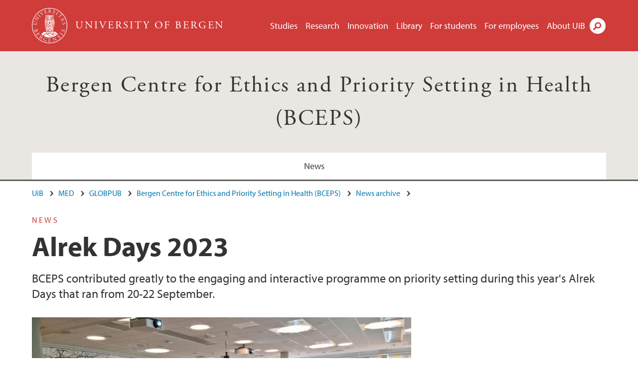

--- FILE ---
content_type: application/javascript
request_url: https://www.uib.no/sites/w3.uib.no/files/js/js_pDNe1H0l1ba6GHhLof1FhvnDulgP9uAn2UgcA6X9QH8.js
body_size: 516
content:
(function ($) {
  Drupal.behaviors.uib_tabs = {
    attach: function (context, settings) {
      $('.uib-tabs-nav-mobile').change(function() {
        var activeTab = $(this).find("option:selected").val();
        if (activeTab === "uib-tab--6") {
          location.assign("http://www.khib.no/norsk/om-khib/biblioteket/");
        }
        $('.offices.uib-tabs-container .ui-tabs-panel').addClass('ui-tabs-hide').hide();
        $('#' + activeTab).removeClass('ui-tabs-hide').show();
        var initialScroll = $(window).scrollTop();
        window.location.hash = activeTab;
        $(window).scrollTop(initialScroll);
        $('#page').scrollTop(0);
      });
    }
  }
})(jQuery);
;
